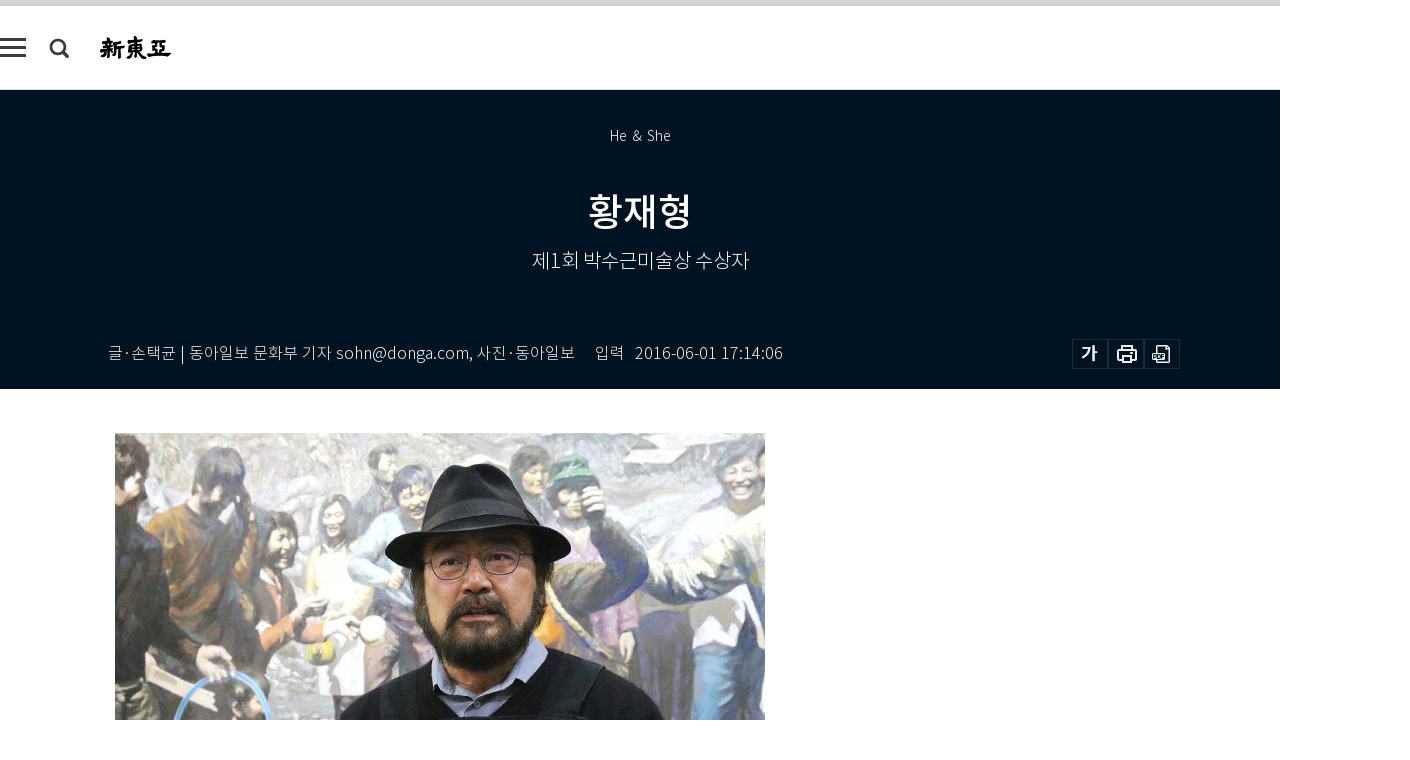

--- FILE ---
content_type: text/html; charset=UTF-8
request_url: https://shindonga.donga.com/people/article/all/13/535286/1
body_size: 18758
content:
<!DOCTYPE html>
<html lang="ko">
<head>
<title>황재형｜신동아</title>
<meta charset="utf-8" />
<meta http-equiv="X-UA-Compatible" content="IE=edge" />
<meta name='keywords' content='신동아, 동아일보, 동아닷컴, shindonga.donga.com'>
<meta name='description' content="미석(美石) 박수근(1914〜1965) 화백의 예술혼을 기리는 박수근미술상이 동아일보와 강원 양구군 등의 주최, 양구 박수근미술관의 주관으로 제정됐다. 첫 수상자에 황재형(64)&hellip;">
<meta name='writer' content='신동아'>
<link rel="image_src" href="https://dimg1.donga.com/egc/CDB/SHINDONGA/Article/14/64/92/02/1464920223091.jpg" />
<link rel='stylesheet' type='text/css' href='https://image.donga.com/magazine/shin_w/css/style_sub.css?t=20250410' />
<script data-ad-client='ca-pub-3925768217140661' async src='https://pagead2.googlesyndication.com/pagead/js/adsbygoogle.js'></script>
<!-- dable meta tag -->
<!-- 아이템 ID (필수): 아이템을 식별하기 위해 사용하시는 유일한 키를 입력해 주셔야 하며, 문자 혹은 숫자를 입력하실 수
있으며, 동일한 아이템의 경우, PC와 모바일에서 동일한 아이템 ID 값을 가져야 합니다. -->
<meta content="535286" property="dable:item_id">

<!-- 아이템 작성자(기자명) (필수) -->
<meta content="글&middot;손택균 | 동아일보 문화부 기자 sohn@donga.com, 사진&middot;동아일보" property="dable:author">

<!-- 아이템 카테고리 -->
<meta content="피플" property="article:section"> <!-- 메인 카테고리 (필수) -->

<!-- 아이템 작성일(ISO 8601) (필수) -->
<meta content="2016-06-01T17:14:06+09:00" property="article:published_time"> <!-- 예(한국시간 오후 1:20) -->
<meta name='robots' content='max-image-preview:standard'/>
<meta property="og:title" content="황재형" />
<meta property="og:image" content="https://dimg1.donga.com/egc/CDB/SHINDONGA/Article/14/64/92/02/1464920223091.jpg" />
<meta property="og:image:width" content="650" />
<meta property="og:image:height" content="449" />
<meta property="og:type" content="article" />
<meta property="og:site_name" content="신동아" />
<meta property="og:description" content="미석(美石) 박수근(1914〜1965) 화백의 예술혼을 기리는 박수근미술상이 동아일보와 강원 양구군 등의 주최, 양구 박수근미술관의 주관으로 제정됐다. 첫 수상자에 황재형(64)…" />
<meta property="og:pubdate" content="2016-06-01 17:14:06" />
<meta property='og:url' content='https://shindonga.donga.com/people/article/all/13/535286/1'><meta name='twitter:url' content='https://shindonga.donga.com/people/article/all/13/535286/1' />
<meta name="twitter:card" content="summary_large_image" />
<meta name="twitter:image:src" content="https://dimg1.donga.com/egc/CDB/SHINDONGA/Article/14/64/92/02/1464920223091.jpg" />
<meta name="twitter:site" content="@dongamedia" />
<meta name="twitter:description" content="미석(美石) 박수근(1914〜1965) 화백의 예술혼을 기리는 박수근미술상이 동아일보와 강원 양구군 등의 주최, 양구 박수근미술관의 주관으로 제정됐다. 첫 수상자에 황재형(64)…" />
<meta name="twitter:title" content="황재형" />
<meta itemprop="name" content="황재형">
<meta itemprop="description" content="미석(美石) 박수근(1914〜1965) 화백의 예술혼을 기리는 박수근미술상이 동아일보와 강원 양구군 등의 주최, 양구 박수근미술관의 주관으로 제정됐다. 첫 수상자에 황재형(64)…">
<meta itemprop="image" content="https://dimg1.donga.com/egc/CDB/SHINDONGA/Article/14/64/92/02/1464920223091.jpg">

<link rel='stylesheet' type='text/css' href='https://image.donga.com/magazine/shindonga_m/css/jquery-ui.css' />
<script type="text/javascript" src="https://image.donga.com/donga/js.v.1.0/jquery-latest.js"></script>
<script type='text/javascript' src='https://image.donga.com/donga/js.v.1.0/jquery-ui.js'></script>
<script type='text/javascript' src='https://image.donga.com/donga/js.v.1.0/jquery-cookie.js'></script>
<script type='text/javascript' src='https://image.donga.com/donga/js.v.1.0/donga.js'></script>
<script type="text/javascript" src="https://image.donga.com/donga/js.v.2.0/slick.js"></script>
<link rel="stylesheet" type="text/css" href="https://image.donga.com/donga/css.v.2.0/slick.css"/>
<script type='text/javascript' src="https://image.donga.com/magazine/shin_w/js/common.js?t=20260121"></script>
<script language="javascript" type="text/javascript">
function openWindow(url, name, width, height)
{
    window.open(url, name, "width="+width+", height="+height+", scrollbars=yes, resizable=yes");
    return false;
}
</script>
<script async src="https://securepubads.g.doubleclick.net/tag/js/gpt.js"></script>
<script>
  window.googletag = window.googletag || {cmd: []};
  googletag.cmd.push(function() {
    googletag.defineSlot('/106061858/donga_magazine/pc_magazine_300250', [300, 250], 'div-gpt-ad-1697095737422-0').addService(googletag.pubads());
    googletag.defineSlot('/106061858/donga_magazine/pc_magazine_120600', [120, 600], 'div-gpt-ad-1697098371287-0').addService(googletag.pubads());
    googletag.defineSlot('/106061858/pc_magazine_970250_1', [970, 250], 'div-gpt-ad-1697096865331-0').addService(googletag.pubads());
    googletag.defineSlot('/106061858/donga_magazine/pc_magazine_970250_2', [970, 250], 'div-gpt-ad-1697099813812-0').addService(googletag.pubads());
    googletag.pubads().enableSingleRequest();
    googletag.pubads().collapseEmptyDivs();
    googletag.enableServices();
  });
</script>

<script type="text/javascript" src="https://image.donga.com/donga/js.v.1.0/GAbuilder.js?t=20240911"></script>
<script type="text/javascript">
gabuilder = new GAbuilder('GTM-NGJQBJ8') ;
let pageviewObj = {
    'up_login_status' : 'N',
        'ep_contentdata_content_id' : '13.535286' ,
        'ep_contentdata_content_title' : '황재형' ,
        'ep_contentdata_delivered_date' : '2016-06-01 17:14:06' ,
        'ep_contentdata_content_category_1depth' : '피플' ,
        'ep_contentdata_content_category_2depth' : '-' ,
        'ep_contentdata_content_type' : '-' ,
        'ep_contentdata_content_tags' : '-' ,
        'ep_contentdata_author_name' : '-' ,
        'ep_contentdata_content_source' : '' ,
        'ep_contentdata_content_multimedia' : '-' ,
        'ep_contentdata_content_characters' : '934' ,
        'ep_contentdata_content_loginwall' : 'N' ,
        'ep_contentdata_content_series' : 'He ＆ She' ,
        'ep_contentdata_content_issue' : '-' ,
        'ep_contentdata_author_dept' : '-',
    'ep_contentdata_content_issue_number' : '681'
}
gabuilder.GAScreen(pageviewObj);
</script>
</head>
<body>
    
<!-- Google Tag Manager (noscript) -->
<noscript><iframe src='https://www.googletagmanager.com/ns.html?id=GTM-NGJQBJ8' height='0' width='0' style='display:none;visibility:hidden'></iframe></noscript>
<!-- End Google Tag Manager (noscript) -->
        <div id="wrap" class="sub_page">
        <div id="header" class="header view_page">
            <div class="progress_area">
                <div class="progress_bar"></div>
            </div>
            <div class="header_inner">
                <div class="util_box left_box">
                <button class="icon_comm btn_full_menu" type="button"></button>
<button class="icon_comm btn_search" type="button"></button>
<div class="search_box">
    <form action="https://shindonga.donga.com/search" method="get">
        <div class="search_bar">
            <input type="text" name="query" id="query" class="top_search" placeholder="검색어를 입력하세요.">
            <button class="icon_comm btn_search" type="submit"></button>
        </div>
    </form>
    <div id="latest_cont" class="latest_cont">
        <div class="list_cont" id="search_saved">
            <span class="tit">최근검색어</span>
            <p class='no_search'>최근 검색어<br /> 내역이 없습니다.</p>
        </div>
        <div id="fun_cont" class="fun_cont">
            <span class='btn_save'>검색어 저장 <button type='button' class='save' data-save='Y'>끄기</button></span>
            <button type="button" class="btn_close icon_com01 close">닫기</button>
        </div>
    </div>
</div>
            <script>
            $('#fun_cont .save').on('click', function () {
                if ( $(this).data('save') == "N" )
                {
                    $(this).data('save', 'Y') ;
                    $(this).html('끄기');
                    $.cookie('SHINDONGAsearchWordSave', 'Y', { expires: 365, path: '/', domain: 'donga.com' });
                    $("#latest_cont p").remove() ;
                    $("#latest_cont ul").show() ;

                    let eventObj = {};
                    eventObj = {
                        event_name : 'search_event',
                        ep_button_name : '검색어 저장 켜기',
                        ep_button_area : '헤더',
                        ep_button_category : '공통'
                    }
                    gabuilder.GAEventOBJ(eventObj) ;
                }
                else
                {
                    $(this).data('save', 'N') ;
                    $(this).html('켜기');
                    $.cookie('SHINDONGAsearchWordSave', 'N', { expires: 365, path: '/', domain: 'donga.com' });
                    $("#latest_cont ul").hide() ;
                    $("#latest_cont .list_cont .no_search").remove() ;
                    $("#latest_cont .list_cont").append("<p class='no_search'>검색어 저장 기능을<br /> 확인해주세요.</p>") ;

                    let eventObj = {};
                    eventObj = {
                        event_name : 'search_event',
                        ep_button_name : '검색어 저장 끄기',
                        ep_button_area : '헤더',
                        ep_button_category : '공통'
                    }
                    gabuilder.GAEventOBJ(eventObj) ;
                }
                return false;
            });
            $('#latest_cont .btn_del').on('click', function () {
                var word = $(this).data('word') ;
                setCookieSearch(word) ;
                $(this).parent().remove() ;
                return false;
            });
            function setCookieSearch(word)
            {
                $.ajax({
                    type: "GET",
                    url: "https://shindonga.donga.com/search?mode=remove&query=" + word ,
                    dataType: "html",
                    success: function (result) {
                    }
                });
            }
            $('#top_search_form .search_inp #query').on('keyup',function(){
                var query = $(this).val();

                if( query.length >= 1 )
                {
                    if( query.length > 100 )
                    {
                        alert("검색어는 최대 100자까지만 입력가능합니다.");
                        $(this).val(query.substring(0, 100));
                    }
                }
            });

            </script>

                </div>
                <h2 class="top_logo">
<a href="https://shindonga.donga.com">
    <img src="https://image.donga.com/magazine/shin_w/images/common/top_logo.png" alt="신동아">
</a>
</h2>
<div id="gnb" class="gnb ">
    <ul class="gnb_menu">
        <li><a href="https://shindonga.donga.com/politics">정치</a></li>
        <li><a href="https://shindonga.donga.com/economy">경제</a></li>
        <li><a href="https://shindonga.donga.com/society">사회</a></li>
        <li><a href="https://shindonga.donga.com/inter">국제</a></li>
        <li><a href="https://shindonga.donga.com/culture">문화&amp;라이프</a></li>
        <li><a href="https://shindonga.donga.com/science">정보과학</a></li>
        <li><a href="https://shindonga.donga.com/sports">스포츠</a></li>
        <li><a href="https://shindonga.donga.com/people">피플</a></li>
        <li><a href="https://shindonga.donga.com/column">칼럼</a></li>
    </ul>
</div>
                <div class="scroll_title">
                    <h2 class="current_title">황재형</h2>
                    <button class='btn_editnum'>2016년 <span class='month'>6</span>월호</button>
                </div>
                <div class="util_box right_box">
                    <button type="button" class="btn_share"></button>
                    <button type="button" class="btn_reply reply_yes">
                        <span class="replyCnt"></span>
                    </button>
                    <div class='login_wrap '>
    <button class='btn_login'><a href='https://secure.donga.com/membership/login.php?gourl=https%3A%2F%2Fshindonga.donga.com%2Fpeople%2Farticle%2Fall%2F13%2F535286%2F1' data-event_name="click_event" data-ep_button_name="로그인" data-ep_button_area="헤더" data-ep_button_category="공통" class='btn_login_gtm'>로그인</a></button>
    <div class='login_list_wrap'>
        <h2 class='user_name'><a href='https://secure.donga.com/membership/info.php'><span class='name'></span> 님</a></h2>
        <h3 class='menu_title'>내 콘텐츠</h3>
        <ul class='login_list'>
            <li>
                <a href='https://shindonga.donga.com/Reporter?m=my'>내 구독 기자</a>
                <a href='https://shindonga.donga.com/Series?m=my'>내 구독 연재</a>
            </li>
        </ul>
        <a href='https://secure.donga.com/membership/logout.php?gourl=https%3A%2F%2Fshindonga.donga.com%2Fpeople%2Farticle%2Fall%2F13%2F535286%2F1' class='logout'>로그아웃</a>
    </div>
</div>
                </div>
                <div id="shareLayer" class="share_layer">
                    <span class="title">공유하기</span>
                    <ul class="share_list"></ul>
                    <span class="icon_comm btn_close">닫기</span>
                </div>
            </div>
            <div class="full_menu_wrap">
    <div class="inner">
        <script src = 'https://dimg.donga.com/carriage/SHINDONGA/cron/shindonga_poster/shindonga_poster.0.js?t=20260121'></script>
        <div class="menu_box">
            <ul class="menu_list gnb_list">
                <li><a href="https://shindonga.donga.com/politics">정치</a></li>
                <li><a href="https://shindonga.donga.com/economy">경제</a></li>
                <li><a href="https://shindonga.donga.com/society">사회</a></li>
                <li><a href="https://shindonga.donga.com/inter">국제</a></li>
                <li><a href="https://shindonga.donga.com/culture">문화&amp;라이프</a></li>
                <li><a href="https://shindonga.donga.com/science">정보과학</a></li>
                <li><a href="https://shindonga.donga.com/sports">스포츠</a></li>
                <li><a href="https://shindonga.donga.com/people">피플</a></li>
                <li><a href="https://shindonga.donga.com/column">칼럼</a></li>
                <li><a href="https://shindonga.donga.com/List">전체기사</a></li>
            </ul>
            <ul class="menu_list etc_list">
                <li><a href="https://shindonga.donga.com/Series">연재</a></li>
                <li><a href="https://pf.kakao.com/_ExlPxixj" target='_blank'>기사제보</a></li>
                <li><a href="https://shindonga.donga.com/Library?c=new">최신호 목차</a></li>
                <li><a href="https://web.donga.com/order/magazine/subscription.php" target="_blank">구독신청</a></li>
                <li><a href="https://shindonga.donga.com/Library">라이브러리</a></li>
                <li><a href="https://shindonga.donga.com/Docs?m=ad">광고안내</a></li>
                <li><a href="https://shindonga.donga.com/Reporter">기자페이지</a></li>
            </ul>
        </div>
    </div>
</div>
        </div>
    
            <div class="editart_list_wrap">
            <div class="editart_list">
                <div class="title_cont">
                    <h3 class='title'>2016년 <span class='month_num'>6</span>월호</h3>
                    <button class="btn_all"><a href="https://shindonga.donga.com/Library?c=681">전체목차보기</a></button>
                    <button class="btn_close"></button>
                </div>
                <ul class="tab_box">
                    <li>
                        <button class="btn_tab">정치</button>
                    </li>
                    <li>
                        <button class="btn_tab">경제</button>
                    </li>
                    <li>
                        <button class="btn_tab">사회</button>
                    </li>
                    <li>
                        <button class="btn_tab">국제</button>
                    </li>
                    <li>
                        <button class="btn_tab">문화&amp;라이프</button>
                    </li>
                    <li>
                        <button class="btn_tab">정보과학</button>
                    </li>
                    <li>
                        <button class="btn_tab">스포츠</button>
                    </li>
                    <li>
                        <button class="btn_tab on">피플</button>
                    </li>
                    <li>
                        <button class="btn_tab">칼럼</button>
                    </li>
                </ul>
                <ul class="tab_contents">
                    <li class="list_item">
                        <ul class="contents_list">
                        <li><a href='https://shindonga.donga.com/politics/article/01/13/535755/1'>“소수의 악행보다 다수의 침묵이 아팠다”</a></li><li><a href='https://shindonga.donga.com/politics/article/01/13/535751/1'>“내년 초 남경필·원희룡 바람 불 것” “반기문은 대통령직에 안 맞다”</a></li><li><a href='https://shindonga.donga.com/politics/article/01/13/535750/1'>“全 장군 평가는 좀 더 두고 본 다음에…”(1980년 6월호)</a></li><li><a href='https://shindonga.donga.com/politics/article/01/13/535749/1'>“全, 직접 대국민 사과해  진정성 보여야”</a></li><li><a href='https://shindonga.donga.com/politics/article/01/13/534872/1'>정치권력의 ‘마태효과’를 깨라</a></li><li><a href='https://shindonga.donga.com/politics/article/01/13/534871/1'>‘여성 대표성’에선 4黨 모두 ‘지역정당’</a></li><li><a href='https://shindonga.donga.com/politics/article/01/13/534870/1'>“정체성만 찾다간 집권 못한다”</a></li><li><a href='https://shindonga.donga.com/politics/article/01/13/534869/1'>김정은·김무성 2金 만날 일 없다?〈朴대통령〉, 文은 달면 삼키고 쓰면 뱉는 사람?〈김종인〉</a></li><li><a href='https://shindonga.donga.com/politics/article/01/13/534728/1'>“수십 명 정조준…A급 태풍 온다” “法·檢은 정치高手…당선무효 미미”</a></li><li><a href='https://shindonga.donga.com/politics/article/01/13/534727/1'>“19대에 못한 숙제 20대에서 풀겠다”</a></li><li><a href='https://shindonga.donga.com/politics/article/01/13/534726/1'>“기업친화 No, 시장친화 Yes ‘安의 이론’으로 경제난 풀 것”〈측근〉</a></li><li><a href='https://shindonga.donga.com/politics/article/01/13/534358/1'>양성평등 향해 5배 더 뛰었다</a></li><li><a href='https://shindonga.donga.com/politics/article/01/13/534272/1'>전두환·이순자, 30년 침묵을 깨다!</a></li>
                        </ul>
                    </li>
                    <li class="list_item">
                        <ul class="contents_list">
                        <li><a href='https://shindonga.donga.com/economy/article/03/13/535756/1'>경제성장은 특수현상 ‘GDP 신앙’ 벗어나자</a></li><li><a href='https://shindonga.donga.com/economy/article/03/13/535279/1'>美 시장은 뚫었는데 일감 몰아주기 규제는?</a></li><li><a href='https://shindonga.donga.com/economy/article/03/13/535278/1'>‘꿀통’에 빨대 꽂은 자 모두 유죄!</a></li><li><a href='https://shindonga.donga.com/economy/article/03/13/535277/1'>현정은_‘엘리베이터’ 에 기대  ‘아산’ 지킬 처지, 최은영_10억 아끼려다 100억+α 토해낼 판, 이어룡_창업주 외친 ‘동업자 정신’ 무너져, 양귀애_대한전선과 결별… “자선활동만”</a></li><li><a href='https://shindonga.donga.com/economy/article/03/13/534731/1'>‘메기’ 역할 톡톡 ‘결정타’는 콘텐츠 현지화</a></li><li><a href='https://shindonga.donga.com/economy/article/03/13/534730/1'>거저 얻은 ‘포토카드’도  모리셔스로 팔려나간다</a></li><li><a href='https://shindonga.donga.com/economy/article/03/13/534729/1'>“현대차 배출가스 대응 15개社 중 13위”</a></li><li><a href='https://shindonga.donga.com/economy/article/03/13/534361/1'>방임하고 인내하라 마술이 일어난다!</a></li>
                        </ul>
                    </li>
                    <li class="list_item">
                        <ul class="contents_list">
                        <li><a href='https://shindonga.donga.com/society/article/02/13/535753/1'>더듬고 욕하고 때리고 ‘갑질’ 종합선물세트</a></li><li><a href='https://shindonga.donga.com/society/article/02/13/535752/1'>“밥줄은 대부업 檢·警·재벌 커넥션 탄탄”</a></li><li><a href='https://shindonga.donga.com/society/article/02/13/535287/1'>권력은 가도 봄날은 온다</a></li><li><a href='https://shindonga.donga.com/society/article/02/13/534873/1'>“외모·실력·눈치 뛰어난데 내 일 아니면 나 몰라라”</a></li><li><a href='https://shindonga.donga.com/society/article/02/13/534741/1'>앗살라무알라이쿰!〈당신께 하나님의 평화가 깃들기를!〉</a></li><li><a href='https://shindonga.donga.com/society/article/02/13/534735/1'>예법보다 건강 강조 과거시험 ‘첨삭지도’</a></li><li><a href='https://shindonga.donga.com/society/article/02/13/534359/1'>우리는 유해물질에 포위됐다</a></li>
                        </ul>
                    </li>
                    <li class="list_item">
                        <ul class="contents_list">
                        <li><a href='https://shindonga.donga.com/inter/article/04/13/535761/1'>3D 길바닥 예술</a></li><li><a href='https://shindonga.donga.com/inter/article/04/13/535759/1'>“무장 독립투쟁 불사” “외세 업고 反中행위”</a></li><li><a href='https://shindonga.donga.com/inter/article/04/13/535280/1'>보잉, 에어버스와 ‘천하삼분지계’ 착착</a></li><li><a href='https://shindonga.donga.com/inter/article/04/13/534739/1'>‘중국의 배꼽’ 후베이성</a></li><li><a href='https://shindonga.donga.com/inter/article/04/13/534734/1'>제왕의 자본 兵者必爭의 땅</a></li><li><a href='https://shindonga.donga.com/inter/article/04/13/534363/1'>“기억이 평화를 지킨다”</a></li>
                        </ul>
                    </li>
                    <li class="list_item">
                        <ul class="contents_list">
                        <li><a href='https://shindonga.donga.com/culture/article/05/13/535757/1'>안면도</a></li><li><a href='https://shindonga.donga.com/culture/article/05/13/535284/1'>소나무 휘감은 약초 송담, 중국 황제 보양식 당나귀</a></li><li><a href='https://shindonga.donga.com/culture/article/05/13/535283/1'>그렇게 우리는  집을 짓기로 했다</a></li><li><a href='https://shindonga.donga.com/culture/article/05/13/535282/1'>돌아가야 할 곳 돌아가선 안 될 곳</a></li><li><a href='https://shindonga.donga.com/culture/article/05/13/534740/1'>클라우스 슈밥의 제4차 산업혁명 外</a></li><li><a href='https://shindonga.donga.com/culture/article/05/13/534738/1'>‘섹파’ <섹스파트너>찾아 떠도는 본능의 노예들</a></li><li><a href='https://shindonga.donga.com/culture/article/05/13/534736/1'>거리의 신비와 우수 사랑의 노래</a></li><li><a href='https://shindonga.donga.com/culture/article/05/13/534733/1'>‘퇴계처럼’무릎 꿇고 ‘선비처럼’同情하라</a></li><li><a href='https://shindonga.donga.com/culture/article/05/13/534732/1'>태초에 커피나무가 있었다!</a></li><li><a href='https://shindonga.donga.com/culture/article/05/13/534666/1'>뱀의 입속을 걸었다</a></li><li><a href='https://shindonga.donga.com/culture/article/05/13/534665/1'>나를 조각하는 트라우마</a></li><li><a href='https://shindonga.donga.com/culture/article/05/13/534659/1'>류웨이, ‘파노라마’ 展</a></li><li><a href='https://shindonga.donga.com/culture/article/05/13/534657/1'>1930년대 美 정부가 폐기한 FSA 펀치 사진전</a></li><li><a href='https://shindonga.donga.com/culture/article/05/13/534370/1'>만성질환 통증 덜고 근골격 강화 효과</a></li><li><a href='https://shindonga.donga.com/culture/article/05/13/534368/1'>‘집중과 선택’ 빛난 현대·컨템포러리 명문</a></li><li><a href='https://shindonga.donga.com/culture/article/05/13/534367/1'>중국 드라마가 한국 드라마 추월하는 날</a></li><li><a href='https://shindonga.donga.com/culture/article/05/13/534365/1'>“우리 회원들은 ‘사랑부자’  We♥U엔 국경이 없어요”</a></li><li><a href='https://shindonga.donga.com/culture/article/05/13/534364/1'>한 걸음, 한 걸음 70억 인류에게 희망을</a></li><li><a href='https://shindonga.donga.com/culture/article/05/13/534362/1'>앞집은 왜 뒤뜰에 목련을 심었을까</a></li>
                        </ul>
                    </li>
                    <li class="list_item">
                        <ul class="contents_list">
                        
                        </ul>
                    </li>
                    <li class="list_item">
                        <ul class="contents_list">
                        <li><a href='https://shindonga.donga.com/sports/article/07/13/535760/1'>“혼을 담아 던진다 그렇게 ‘빚’ 갚겠다”</a></li><li><a href='https://shindonga.donga.com/sports/article/07/13/534737/1'>“그는 패스할 듯 우리와 눈을 맞춘다”</a></li><li><a href='https://shindonga.donga.com/sports/article/07/13/534668/1'>아찔한 뒤태 만들기</a></li><li><a href='https://shindonga.donga.com/sports/article/07/13/534369/1'>열띤 4개월 長征  무명 ‘슌리’ 역전우승</a></li>
                        </ul>
                    </li>
                    <li class="list_item on">
                        <ul class="contents_list">
                        <li><a href='https://shindonga.donga.com/people/article/06/13/535764/1'>피아니스트 카티아  부니아티쉬빌리</a></li><li><a href='https://shindonga.donga.com/people/article/06/13/535763/1'>백승주 새누리당 의원</a></li><li><a href='https://shindonga.donga.com/people/article/06/13/535758/1'>“스스로 수치심을 키웠다 그게 수치스러웠다”</a></li><li><a href='https://shindonga.donga.com/people/article/06/13/535754/1'>180일 열애 끝 서울로 “저, 미친 거 맞죠?”</a></li><li><a href='https://shindonga.donga.com/people/article/06/13/535286/1'>황재형</a></li><li><a href='https://shindonga.donga.com/people/article/06/13/535285/1'>고민환</a></li><li><a href='https://shindonga.donga.com/people/article/06/13/535281/1'>“西東도 하는데 南北이 왜 못하겠어요”</a></li><li><a href='https://shindonga.donga.com/people/article/06/13/535195/1'>신지은</a></li><li><a href='https://shindonga.donga.com/people/article/06/13/534658/1'>정우정</a></li><li><a href='https://shindonga.donga.com/people/article/06/13/534506/1'>“상식 밖 수사, 여론재판 억울하다”</a></li><li><a href='https://shindonga.donga.com/people/article/06/13/534366/1'>“인연의 문이 닫히면 새 인연의 문이 열리죠”</a></li><li><a href='https://shindonga.donga.com/people/article/06/13/534360/1'>“가정새마을운동으로 공동체 회복 나선다”</a></li>
                        </ul>
                    </li>
                    <li class="list_item">
                        <ul class="contents_list">
                        
                        </ul>
                    </li>
                </ul>
            </div>
        </div>        <div id="contents">
            <div class="article_wrap">
                <div class="article_top">
                    <div class="inner">
                        <h3 class="sub_title">He ＆ She</h3>
                        <p class="title_text">황재형</p>
                        <p class="title_sub_text">제1회 박수근미술상 수상자</p>
                        <div class="top_below_box">
                            <li class='info_write'><h4 class='info_writer'><p class='name'>글·손택균 | 동아일보 문화부 기자 sohn@donga.com, 사진·동아일보</p></h4><p class='info_time'>입력<span class='time'>2016-06-01 17:14:06</span></p></li>
                            <div class="util_box">
                                <button type="button" class="btn_util btn_font"></button>
                                <button type="button" class="btn_util btn_print"></button>
                                <button type='button' class='btn_util btn_pdf'></button>
                            </div>
                            <div id="fontLayer" class="font_layer">
                                <span class="title">글자크기 설정</span>
                                <span class="font_size">
                                    <button type="button" class="btn_font01">가</button>
                                    <button type="button" class="btn_font02">가</button>
                                    <button type="button" class="btn_font03 on">가</button>
                                    <button type="button" class="btn_font04">가</button>
                                </span>
                                <span class="icon_com01 btn_close">닫기</span>
                            </div>
                        </div>
                    </div>
                </div>
                <div class="article_contents">
                    <div class="inner">
                        <div class="content">
                            <div class="article_view">
                            
                            <div class='article_photo center'><div class='thumb'><img src='https://dimg.donga.com/egc/CDB/SHINDONGA/Article/14/64/92/02/1464920223091.jpg' alt='' /></div></div>미석(美石) 박수근(1914〜1965) 화백의 예술혼을 기리는 박수근미술상이 동아일보와 강원 양구군 등의 주최, 양구 박수근미술관의 주관으로 제정됐다. 첫 수상자에 황재형(64) 작가를 만장일치로 선정한 심사위원단은 그를 “관찰자의 그림이 아닌, 삶과 일치하는 예술작업을 견지해온 흔치 않은 인물”이라 평했다. 황 작가는 출세작 ‘황지330’(1981, 국립현대미술관 소장)이 안긴 자책감을 떨치려 33년째 강원 태백시에 틀어박혀 살았다.<br><br>“스물아홉 때 나는 노동 현장을 눈으로 확인하고 싶어 탄광촌을 돌아다니다 태백 황지탄광에서 만난 광부의 식사 초대를 받았다. 부인이 곗돈 들고 도망가 혼자 살던 이라 손수 밥상을 차려 왔는데, 라면과 김치 찌꺼기가 밥상 여기저기 붙어 썩고 있었다. 구역질을 참으며 먹는 둥 마는 둥 앉았다 돌아오는 길에 회의감이 밀려왔다. 글로 읽어 얻은 관념과 실체의 괴리가 부끄러웠다.”<br><br>이듬해 다시 찾았을 때 그 광부는 갱도 매몰사고로 사망한 뒤였다. 번호표 ‘황지330’이 붙은 그의 작업복을 화폭에 옮겨 명성을 얻은 황 작가는 깊은 고민에 빠졌다. ‘고작 세상 구경꾼 주제에 무슨 예술을….’<br><br>그려낸 작품의 무게를 책임질 방도를 고민한 끝에 탄광촌으로 터전을 옮겼다. 고향 전남 보성 바닷가 모래사장에서 종일 그림만 그리던 어린 시절처럼, 외곬으로 묵묵히 붓만 움직이며 세월을 쌓았다. 당나라 시인 백거이가 말한 양졸(養拙, 질박함을 기르다)의 가치를 몸으로 좇은 자취가 그의 작품과 작업 공간 곳곳에 화석처럼 남았다.<br><br>“그림에 ‘땀의 증거’를 담고 싶었다. 어떤 일을 하든 삶의 모든 조화는 땀에서 비롯한다. 작게는 미술계, 크게는 현대사회가 그 믿음에 어긋나 있다고 판단해 떠나왔다. 어떤 작가는 그림에 자신의 생각을 담는다. 나는 내 생각을 담은 그림을 그린 적이 없다. 내 그림은 내 땀이 자득(自得, 스스로 얻기)한 흔적일 따름이다.”<br><br><script type='text/javascript' src='https://image.donga.com/dac/MAGAZINE/PC/magazine_common_view_middle_5para_01.js'></script><br><br><br><br>
                            </div>
                            <div class="article_bottom">
                                <!-- 키워드 -->
                                
                                <!-- //키워드 -->
                                <!-- 관련 기획/연재 -->
                                                        <div class='relative_article'>
                            <div class='title_cont'>
                                <h4 class='title'><a href='https://shindonga.donga.com/Series?c=990608' data-event_name="click_content_event" data-ep_button_name="He ＆ She" data-ep_button_area="관련 연재" data-ep_button_category="기사뷰">He ＆ She</a></h4>
                                <button type='button' class='btn_subscribe'  data-scrap='990608' data-scrap_type='series' data-scrap_name='He ＆ She' data-scrap_idx='/people/article/all/13/1585708/1' >구독</button>
                            </div>
                            <div class='relative_cont'>
                                <div class='thum'><img src='https://dimg.donga.com/a/250/170/90/1/ugc/CDB/SHINDONGA/Article/5c/1c/91/1b/5c1c911b0306d2738de6.jpg' alt='' /></div>
                                <ul class='relative_article_list'>
                                    <li class='list_item'><a href='https://shindonga.donga.com/people/article/all/13/1585708/1' data-event_name="click_content_event" data-ep_button_name="인도네시아 ‘대북 특사’ 유완영 SGI컨설팅 회장" data-ep_button_area="관련 연재" data-ep_button_category="기사뷰"><h5 class='relative_title'>인도네시아 ‘대북 특사’ 유완영 SGI컨설팅 회장</h5><p class='relative_txt'>유완영(55) SGI컨설팅 회장은 2018년 봇물 터지듯 이어진 남북 체육 교류 현장의 산증인이다. 2017년 5월 대한장애인체육회 남북장애인…</p></a></li><li class='list_item'><a href='https://shindonga.donga.com/people/article/all/13/1580542/1' data-event_name="click_content_event" data-ep_button_name="메이슨인텔리전스(주) 김재범 대표" data-ep_button_area="관련 연재" data-ep_button_category="기사뷰"><h5 class='relative_title'>메이슨인텔리전스(주) 김재범 대표</h5></a></li><li class='list_item'><a href='https://shindonga.donga.com/people/article/all/13/1580533/1' data-event_name="click_content_event" data-ep_button_name="IMO 연임 성공한 임기택 사무총장" data-ep_button_area="관련 연재" data-ep_button_category="기사뷰"><h5 class='relative_title'>IMO 연임 성공한 임기택 사무총장</h5></a></li>
                                </ul>
                            </div>
                        </div>
                                <!-- //관련 기획/연재 -->
                                
                                <!-- //댓글 -->
                                                    <div class="reply_wrap">
                        <div class="reply_box">
                            <link rel='stylesheet' type='text/css' href='https://image.donga.com/donga/css.v.2.0/donga_reply.css?t=20231017' />
                            <script type='text/javascript' src='https://image.donga.com/donga/js.v.4.0/spintop-comment.js?t=20231017'></script>
                            <a name='replyLayer'></a>
                            <div class="reply_top">
                                <span class="title">댓글</span>
                                <span class="txt"><em id='replyCnt' class='replyCnt'>0</em>개</span>
                            </div>
                            <div class='login_box'><a href='javascript:void(0);'  onclick="javascript:gabuilder.setMakeCookiePV('댓글', 'ga4Articleinfo', 'donga.com', 10, 'https://secure.donga.com/membership/login.php?gourl=https%3A%2F%2Fshindonga.donga.com%2Fpeople%2Farticle%2Fall%2F13%2F535286%2F1?comm'); return false;">의견을 남겨주세요.</a></div>
                            <div id='spinTopBestLayer' class='reply_con'></div>
                            <div class="more" style="display:block">
                                <a href="javascript:void(0);" class="btn_more" onclick="javascript:replyLayerPopup();" >
                                    <span class="txt_more">전체 댓글 <span class="replyCnt">0</span>개 보기</span>
                                    <span class="icon_com icon_more"></span>
                                </a>
                            </div>
                        </div>
                    </div>
                    <div id="replyLayerPopup">
                        <div class="reply_layer_con">
                            <div class="reply_box">
                                <a name='replyLayer'></a>
                                <div class="reply_top_wrap">
                                    <div class="reply_top">
                                        <span class="title">댓글</span>
                                        <span class="txt"><em class='replyCnt'>0</em>개</span>
                                    </div>
                                    <span class="layer_close" onclick="javascript:return replyPopupObj.hide();">닫기</span>
                                </div>
                                <div id="spinTopLayer"></div>
                            </div>
                            <div id="reply_gather"></div>
                        </div>
                    </div>

                            </div>
                        </div>
                        <!-- EAST -->
                        <div class="aside">
                            <div class="aside_top_ad">
                                <div class="tem_ad02"><!-- /106061858/donga_magazine/pc_magazine_300250 -->
<div id='div-gpt-ad-1697095737422-0' style='min-width: 300px; min-height: 250px;'>
  <script>
    googletag.cmd.push(function() { googletag.display('div-gpt-ad-1697095737422-0'); });
  </script>
</div></div>
                            </div>
                            <div class="aside_track prjct_srs">
                                <div class="aside_list_box prjct_srs">
                                    <ul class="aside_slide_list">
                                        <li class='list_item'><div class='title_cont'><h4 class='sub_title'>기획·연재</h4><h3 class='title'><a href='https://shindonga.donga.com/Series?c=990126' data-event_name="click_content_event" data-ep_button_name="이동수의 투시경" data-ep_button_area="기획·연재" data-ep_button_category="기사뷰">이동수의 투시경</a></h3><button type='button' class='btn_subscribe'  data-scrap='990126' data-scrap_type='series' data-scrap_name='이동수의 투시경' data-scrap_idx='/politics/article/all/13/5844550/1' >구독</button></div><div class='list_cont'><a href='https://shindonga.donga.com/politics/article/all/13/5844550/1' data-event_name="click_content_event" data-ep_button_name="조국, 국민의힘의 ‘찬스 메이커’ 될까" data-ep_button_area="기획·연재" data-ep_button_category="기사뷰">
                    <div class='thumb'><img src='https://dimg.donga.com/a/150/90/90/1/ugc/CDB/SHINDONGA/Article/68/c3/d5/4c/68c3d54c023aa0a0a0a.jpg' alt=''></div>
                    <div class='info'>
                    <p>조국, 국민의힘의 ‘찬스 메이커’ 될까</p>
                    </div>
                    </a><a href='https://shindonga.donga.com/politics/article/all/13/5785768/1' data-event_name="click_content_event" data-ep_button_name="정청래 택한 ‘당심’에 李 대통령 발목 잡힐 수 있다" data-ep_button_area="기획·연재" data-ep_button_category="기사뷰">
                    <div class='thumb'><img src='https://dimg.donga.com/a/150/90/90/1/ugc/CDB/SHINDONGA/Article/68/a4/25/c2/68a425c2191fa0a0a0a.jpg' alt=''></div>
                    <div class='info'>
                    <p>정청래 택한 ‘당심’에 李 대통령 발목 잡힐 수 있다</p>
                    </div>
                    </a><a href='https://shindonga.donga.com/politics/article/all/13/5628652/1' data-event_name="click_content_event" data-ep_button_name="‘대한민국 고점론’ 해소하는 후보가 2030 표 받는다" data-ep_button_area="기획·연재" data-ep_button_category="기사뷰">
                    <div class='thumb'><img src='https://dimg.donga.com/a/150/90/90/1/ugc/CDB/SHINDONGA/Article/68/36/b3/1d/6836b31d16bfa0a0a0a.png' alt=''></div>
                    <div class='info'>
                    <p>‘대한민국 고점론’ 해소하는 후보가 2030 표 받는다</p>
                    </div>
                    </a></div></li><li class='list_item'><div class='title_cont'><h4 class='sub_title'>기획·연재</h4><h3 class='title'><a href='https://shindonga.donga.com/Series?c=990361' data-event_name="click_content_event" data-ep_button_name="증권 인사이드" data-ep_button_area="기획·연재" data-ep_button_category="기사뷰">증권 인사이드</a></h3><button type='button' class='btn_subscribe'  data-scrap='990361' data-scrap_type='series' data-scrap_name='증권 인사이드' data-scrap_idx='/economy/article/all/13/5497735/1' >구독</button></div><div class='list_cont'><a href='https://shindonga.donga.com/economy/article/all/13/5497735/1' data-event_name="click_content_event" data-ep_button_name="한진家 막내아들 조정호가 세운 메리츠 제국의 성장사" data-ep_button_area="기획·연재" data-ep_button_category="기사뷰">
                    <div class='thumb'><img src='https://dimg.donga.com/a/150/90/90/1/ugc/CDB/SHINDONGA/Article/67/d3/dd/a4/67d3dda40e13d2738276.jpg' alt=''></div>
                    <div class='info'>
                    <p>한진家 막내아들 조정호가 세운 메리츠 제국의 성장사</p>
                    </div>
                    </a><a href='https://shindonga.donga.com/economy/article/all/13/5435068/1' data-event_name="click_content_event" data-ep_button_name="LG CNS 호된 신고식… 6개월 뒤 주가 반등한다?" data-ep_button_area="기획·연재" data-ep_button_category="기사뷰">
                    <div class='thumb'><img src='https://dimg.donga.com/a/150/90/90/1/ugc/CDB/SHINDONGA/Article/67/a4/54/ec/67a454ec0c04d2738276.jpg' alt=''></div>
                    <div class='info'>
                    <p>LG CNS 호된 신고식… 6개월 뒤 주가 반등한다?</p>
                    </div>
                    </a><a href='https://shindonga.donga.com/economy/article/all/13/5375671/1' data-event_name="click_content_event" data-ep_button_name="카카오페이증권, MTS 외면하다 적자 늪… 이젠 생존이 목표" data-ep_button_area="기획·연재" data-ep_button_category="기사뷰">
                    <div class='thumb'><img src='https://dimg.donga.com/a/150/90/90/1/ugc/CDB/SHINDONGA/Article/67/72/23/92/677223920b43d2738276.jpg' alt=''></div>
                    <div class='info'>
                    <p>카카오페이증권, MTS 외면하다 적자 늪… 이젠 생존이 목표</p>
                    </div>
                    </a></div></li><li class='list_item'><div class='title_cont'><h4 class='sub_title'>기획·연재</h4><h3 class='title'><a href='https://shindonga.donga.com/Series?c=990428' data-event_name="click_content_event" data-ep_button_name="조은아의 유로프리즘" data-ep_button_area="기획·연재" data-ep_button_category="기사뷰">조은아의 유로프리즘</a></h3><button type='button' class='btn_subscribe'  data-scrap='990428' data-scrap_type='series' data-scrap_name='조은아의 유로프리즘' data-scrap_idx='/inter/article/all/13/5644492/1' >구독</button></div><div class='list_cont'><a href='https://shindonga.donga.com/inter/article/all/13/5644492/1' data-event_name="click_content_event" data-ep_button_name="“와인보다 맥주! 위기의 프랑스…美 관세 공격에 타격" data-ep_button_area="기획·연재" data-ep_button_category="기사뷰">
                    <div class='thumb'><img src='https://dimg.donga.com/a/150/90/90/1/ugc/CDB/SHINDONGA/Article/68/41/64/d6/684164d61988a0a0a0a.png' alt=''></div>
                    <div class='info'>
                    <p>“와인보다 맥주! 위기의 프랑스…美 관세 공격에 타격</p>
                    </div>
                    </a><a href='https://shindonga.donga.com/inter/article/all/13/5497717/1' data-event_name="click_content_event" data-ep_button_name="獨 총선서 극우정당 2위…나치 이후 부는 우향우 바람" data-ep_button_area="기획·연재" data-ep_button_category="기사뷰">
                    <div class='thumb'><img src='https://dimg.donga.com/a/150/90/90/1/ugc/CDB/SHINDONGA/Article/67/d3/e4/57/67d3e4572704d2738276.jpg' alt=''></div>
                    <div class='info'>
                    <p>獨 총선서 극우정당 2위…나치 이후 부는 우향우 바람</p>
                    </div>
                    </a><a href='https://shindonga.donga.com/inter/article/all/13/5479210/1' data-event_name="click_content_event" data-ep_button_name="‘범죄 청정국’ 스웨덴이 ‘범죄 소굴’ 된 까닭" data-ep_button_area="기획·연재" data-ep_button_category="기사뷰">
                    <div class='thumb'><img src='https://dimg.donga.com/a/150/90/90/1/ugc/CDB/SHINDONGA/Article/67/c6/82/f3/67c682f326b7d2738276.jpg' alt=''></div>
                    <div class='info'>
                    <p>‘범죄 청정국’ 스웨덴이 ‘범죄 소굴’ 된 까닭</p>
                    </div>
                    </a></div></li><li class='list_item'><div class='title_cont'><h4 class='sub_title'>기획·연재</h4><h3 class='title'><a href='https://shindonga.donga.com/Series?c=990360' data-event_name="click_content_event" data-ep_button_name="재계 인사이드" data-ep_button_area="기획·연재" data-ep_button_category="기사뷰">재계 인사이드</a></h3><button type='button' class='btn_subscribe'  data-scrap='990360' data-scrap_type='series' data-scrap_name='재계 인사이드' data-scrap_idx='/economy/article/all/13/6024688/1' >구독</button></div><div class='list_cont'><a href='https://shindonga.donga.com/economy/article/all/13/6024688/1' data-event_name="click_content_event" data-ep_button_name="자사주 의무 소각? 상법 3차 개정, 코스피에 호재일까" data-ep_button_area="기획·연재" data-ep_button_category="기사뷰">
                    <div class='thumb'><img src='https://dimg.donga.com/a/150/90/90/1/ugc/CDB/SHINDONGA/Article/69/4a/41/35/694a4135099da0a0a0a.jpg' alt=''></div>
                    <div class='info'>
                    <p>자사주 의무 소각? 상법 3차 개정, 코스피에 호재일까</p>
                    </div>
                    </a><a href='https://shindonga.donga.com/economy/article/all/13/5954953/1' data-event_name="click_content_event" data-ep_button_name="‘파격 인사’로 새 질서 짜는 기업들" data-ep_button_area="기획·연재" data-ep_button_category="기사뷰">
                    <div class='thumb'><img src='https://dimg.donga.com/a/150/90/90/1/ugc/CDB/SHINDONGA/Article/69/13/d2/53/6913d253015ea0a0a0a.jpg' alt=''></div>
                    <div class='info'>
                    <p>‘파격 인사’로 새 질서 짜는 기업들</p>
                    </div>
                    </a><a href='https://shindonga.donga.com/economy/article/all/13/5841856/1' data-event_name="click_content_event" data-ep_button_name="“트리플 트러블”…기업 ‘엑소더스’ 시작되나" data-ep_button_area="기획·연재" data-ep_button_category="기사뷰">
                    <div class='thumb'><img src='https://dimg.donga.com/a/150/90/90/1/ugc/CDB/SHINDONGA/Article/68/c2/6e/1f/68c26e1f087ca0a0a0a.jpeg' alt=''></div>
                    <div class='info'>
                    <p>“트리플 트러블”…기업 ‘엑소더스’ 시작되나</p>
                    </div>
                    </a></div></li>
                                    </ul>
                                    <div class="dot_box"></div>
                                </div>
                            </div>

<script>
    $(document).ready(function () {
        let max_scroll = 0;
        function progressBarArticle(titleDiv, contentDiv, footerDiv, progressBarObj) {
            if (titleDiv.length > 0 && contentDiv.length > 0 && footerDiv.length > 0 && progressBarObj.length > 0) {
                let windowHeight = $(window).height();
                let titleDivHeight = titleDiv.outerHeight(true);
                let footerHeight = footerDiv.outerHeight(true);
                let targetDivTop = contentDiv.offset().top - titleDivHeight - $(window).scrollTop();
                let progress = 0;
                if (targetDivTop <= 0) {
                    let articleHeight = contentDiv.height() + titleDivHeight - footerHeight;
                    let targetDivBottom = targetDivTop + articleHeight;
                    if (targetDivBottom > 0) {
                        progress = (1 - (targetDivBottom / articleHeight)) * 100;
                    } else {
                        progress = 100;
                    }
                } else {
                    progress = 0;
                }
                progressBarObj.width(progress + '%');
                if (progress > max_scroll) {
                    max_scroll = progress
                    if (progress > 100) {
                        max_scroll = 100;
                    }
                }
            }
        }

        $(window).scroll(function () {
            progressBarArticle($('#contents .article_top'), $('.article_view'), $('.article_bottom'), $('.progress_bar'));
        });

        window.replyPopupObj = Popup($('#replyLayerPopup'), {
            vertical: 'top',     /* top, bottom, center */
            horizontal: 'right',  /* left, right, center */
            //effect: 'blind',  /* clip slide blind */
            //direction: 'right',   /* up, down, left, right */
            duration: 0.1
        });

        $('.btn_reply').on('click', function () {
            replyPopupObj.show();
        });

    })
</script>
<script>
    window.replyPopupObj = Popup( $( '#replyLayerPopup' ), {
    	vertical: 'top',     /* top, bottom, center */
    	horizontal: 'right',  /* left, right, center */
    	//effect: 'blind',  /* clip slide blind */
    	//direction: 'right',   /* up, down, left, right */
    	duration: 0.1
    });

    var spinTopParams = new Array();
    spinTopParams['length'] = '10' ;
    spinTopParams['show'] = '3';
    spinTopParams['anchor'] = '0';
    spinTopParams['site'] = 'shindonga.donga.com' ;
    spinTopParams['newsid'] = 'SHINDONGA.535286' ;
    spinTopParams['newsurl'] = 'https://shindonga.donga.com/people/article/all/13/535286/1' ;
    spinTopParams['newstitle'] = '황재형' ;
    spinTopParams['newsimage'] = 'https://dimg.donga.com/egc/CDB/SHINDONGA/Article/14/64/92/02/1464920223091.jpg' ;

    _spinTopBest(spinTopParams, 1) ;
    _spinTop (spinTopParams, 1, 0 ) ;

    var show_comment = true;
    function replyLayerPopup( cSort )
    {

        if( show_comment )
        {
            // 에디터 PICK
            if ( cSort !== undefined && cSort == '3' )
            {
                spinTopListSort = 'pick' ;
            }
            _spinTop (spinTopParams, 1, 0 ) ;
            show_comment = false;
        }
        replyPopupObj.show();
    }

    function callCSset(key, val)
    {
        var targetUrl = "/HUB/common/cs.php?s="+key+"&u="+val ;
        $.ajax( {
            type: "GET",
            url: targetUrl,
            dataType: "html",
            success: function (result) {
            }
        });
    }

$(document).ready( function()
{
    _spinTopCount(spinTopParams);
    _spinTopNewsInfo(spinTopParams) ;
    

    $('.article_view').css({'font-size':'18px'});

    $('.btn_recommend').attr('onclick', '_spinTopLike(spinTopParams);');

    $('body').on('click', '#spinTopLayerCommentListMore', function(){
        _spinTopBest(spinTopParams, 1) ;
    });

    $('.btn_print').on('click', function(){
        window.open( 'https://shindonga.donga.com/Print?cid=535286',  'Print',  "width=720, height=700, scrollbars=yes, resizable=yes");
    });

    $('.btn_pdf').on('click', function(){
        window.open( 'https://web.donga.com/pdf/pdf_viewer.php?vcid=SH_20160601_054_0681&prod=SHINDONGA',  'pdf_viewer',  "");
    });

    $('.btn_share').on('click',function(){
        snsShare();
    });

    $('.font_layer .font_size').find('button').on('click',function(){
        var fontArr = [14, 16, 18, 20];
        var fontIndex = $(this).index();//
        callCSset('pfs',  fontArr[fontIndex]) ;
    })
});

</script>
<script type='text/javascript' src='https://image.donga.com/js/kakao.link.js'></script>
<script type='text/javascript' src='https://image.donga.com/donga/js/kakao-latest.min.js'></script>
<script type='text/javascript' src='https://image.donga.com/donga/js.v.1.0/clipboard.min.js'></script>
<script>
    Kakao.init('74003f1ebb803306a161656f4cfe34c4');
    function snsShare()
    {
        var post = new Object() ;
        post.p0 = '황재형 : 신동아';
        post.p1 = '미석(美石) 박수근(1914〜1965) 화백의 예술혼을 기리는 박수근미술상이 동아일보와 강원 양구군 등의 주최, 양구 박수근미술관의 주관으로 제정됐다. 첫 수상자에 황재형(64) 작가를 만장일치로 선정한 심사위원단은 그를 “관찰자의…';
        post.p2 = 'http://dimg.donga.com/egc/CDB/SHINDONGA/Article/14/64/92/02/1464920223091.jpg';
        post.p3 = 'https://shindonga.donga.com/people/article/all/13/535286/1';
        post.p4 = '13'
        post.p5 = '';
        post.p6 = 'PC';
        post.p7 = 'shindonga.donga.com';
        post.p8 = '0172456';  //0124378
        post.p9 = 0;
        post.gid = '535286';

        var targetUrl = "/HUB/common/snssharebox.php" ;

        $.ajax({
            type : 'POST' ,
            url : targetUrl ,
            data : post ,
            dataType : 'html' ,
            error : function(result) { alert('error') ; } ,
            success : function(result) {
                $('.share_list').html(result) ;
            }
        });

        return false;
    }

</script>
                        <div class="aside_track most_latest">
                            <div class="aside_list_box most_latest">
                                <div class="tab_cont">
                                    <script src = 'https://dimg.donga.com/carriage/SHINDONGA/cron/shindonga_bestclick1/shindonga_bestclick1.0.js?t='></script>
                                </div>
                                                 <div class="magazine_wrap">
                        <div class="title_cont">
                            <div class="title_box">
                                <span class="icon_mgz"></span>
                                <h4 class="title">매거진동아</h4>
                            </div>
                            <div class="btn_box">
                                <button type="button" class="btn_magazine">
                                    <a href="https://www.youtube.com/@donga-MagazineD" target="_blank">바로가기</a>
                                </button>
                                <button type="button" class="btn_subscribe"><a href="https://www.youtube.com/@donga-MagazineD?sub_confirmation=1" target="_blank">구독</a></button>
                            </div>
                        </div>
                        <ul class="aside_slide_list">
                            <li class='list_item'><div class='thumb'><a href='https://www.youtube.com/watch?v=bG1Qc4RIL9s' target='_blank'><img src='https://i.ytimg.com/vi/bG1Qc4RIL9s/mqdefault.jpg' alt='youtube'></a></div></li><li class='list_item'><div class='thumb'><a href='https://www.youtube.com/watch?v=FJgyVmMI_Uw' target='_blank'><img src='https://i.ytimg.com/vi/FJgyVmMI_Uw/mqdefault.jpg' alt='youtube'></a></div></li><li class='list_item'><div class='thumb'><a href='https://www.youtube.com/watch?v=DNtwXfgzVwU' target='_blank'><img src='https://i.ytimg.com/vi/DNtwXfgzVwU/mqdefault.jpg' alt='youtube'></a></div></li>
                        </ul>
                    </div>
                            </div>
                        </div>
                </div>
            </div>
        </div>
        <div class="text_wrap">
            <!-- /106061858/donga_magazine/pc_magazine_970250_2 -->
<div id='div-gpt-ad-1697099813812-0' style='min-width: 970px; min-height: 250px;'>
  <script>
    googletag.cmd.push(function() { googletag.display('div-gpt-ad-1697099813812-0'); });
  </script>
</div>
        </div>        <div class="below_wrap">
           <div class="editor_recom">
                <div class="title_cont">
                    <h3 class="title">에디터 추천기사</h3>
                </div>
                <ul class="editor_recom_list">
                    <li class='list_item'><a href='https://shindonga.donga.com/economy/article/all/13/6067039/1' data-event_name="click_event" data-ep_button_name="“고환율 주요 원인은 한미 관세 협상…올해 1500원 넘을 수도”" data-ep_button_area="톱기사" data-ep_button_category="메인"><div class='thumb'><img src='https://dimg.donga.com/a/570/380/95/1/carriage/MAGAZINE/images/shindonga_home_top_2023/697029941b90d2738e25.jpg' alt='“고환율 주요 원인은 한미 관세 협상…<br>올해 1500원 넘을 수도”'></div><div class='info'><h3 class='info_title'>“고환율 주요 원인은 한미 관세 협상…<br>올해 1500원 넘을 수도”</h3><p class='info_phar'>[어쩌다…뉴노멀이 된 고환율 시대] 석병훈 이화여대 경제학과 교수 </p><p class='info_writer'>정혜연 기자</p></div></a></li><li class='list_item'><a href='https://shindonga.donga.com/politics/article/all/13/6065692/1' data-event_name="click_event" data-ep_button_name="여의도는 김병기가, 동작구는 아내가 국회의원이었다" data-ep_button_area="톱기사" data-ep_button_category="메인"><div class='info'><span class='subtitle'>“구정 선물로는 너무 많고 공천헌금으론 적다”</span><h3 class='info_title'>여의도는 김병기가, 동작구는 아내가 국회의원이었다</h3><p class='info_phar'>“구의원이 되려면 지역구 의원에게 5000만 원은 낼 생각을 해야 한다. 한 구의원이 주변에 ‘3000만 원과 5000만 원 가운데 고민하고 있다’고 토로했다가 ‘그냥 5000만 원으로 하자’고 정리된 적도 있었다. 구청장 후보 자…</p><p class='info_writer'>최진렬 기자</p></div></a></li><li class='list_item'><a href='https://shindonga.donga.com/politics/article/all/13/6065704/1' data-event_name="click_event" data-ep_button_name="1억 내고 3억 번다? 공천헌금의 정치학" data-ep_button_area="톱기사" data-ep_button_category="메인"><div class='info'><span class='subtitle'>대상만 달라질 뿐 공천헌금은 사라지지 않는다</span><h3 class='info_title'>1억 내고 3억 번다? 공천헌금의 정치학</h3><p class='info_phar'>김경 서울시의원이 2022년 지방선거 때 지역구를 강서구에 둔 강선우 국회의원에게 ‘1억 원’을 공천헌금으로 줬다는 의혹이 정치권을 강타하고 있다. 여기에 당시 공천관리위원회 간사이던 김병기 전 더불어민주당 원내대표도 2020년 4월 총선 전, 자신의 지역구인 동작구의 기초의원 두 명으로부터 1000만 원과 2000만 원을 받았다가 선거 이후 돌려줬다는 의혹이 제기돼 파문이 확산되고 있다.  민주당은 공천헌금 사건에 연루된 강선우·김병기 두 의원을 ‘제명’했다. 돈 안 드는 깨끗한 선거, 투명한 정치 구현을 위해 선거법과 정치자금법 등을 대폭 강화했음에도 여전히 공천헌금 얘기가 끊이지 않는 이유는 무엇 때문일까. 민주당 주장처럼 강선우·김병기 두 의원의 ‘개인적 일탈’일까, 아니면 구조적 원인이 있는 것일까.</p><p class='info_writer'>구자홍 기자</p></div></a></li><li class='list_item'><a href='https://shindonga.donga.com/politics/article/all/13/6066907/1' data-event_name="click_event" data-ep_button_name="[Who&apos;s who?] 더불어민주당 신임 원내대표 ‘한병도’는 누구?" data-ep_button_area="톱기사" data-ep_button_category="메인" ><div class='thumb'><img src='https://dimg.donga.com/a/300/200/95/1/ugc/CDB/SHINDONGA/Article/69/70/1d/66/69701d660591a0a0a0a.jpg' alt='[Who\'s who?] 더불어민주당 신임 원내대표 ‘한병도’는 누구?'></div><div class='info'><span class='subtitle'>86운동권 출신 “찐 친명” 인사</span><h3 class='info_title'>[Who's who?] 더불어민주당 신임 원내대표 ‘한병도’는 누구?</h3><p class='info_phar'>공천헌금과 각종 특혜 의혹 등으로 물러난 김병기 전 더불어민주당 원내대표 후임으로 전북 익산에서 3선을 기록한 한병도 의원이 선출됐다. 2004년 17대 총선에 익산갑에서 처음 당선한 한 원내대표는 2020년 21대 총선과 2024년 22대 총선에 익산을에서 재선, 3선을 했다. 한 의원이 선수(選數)와 지역, 정치 성향과 친소관계 등이 복합적으로 작용하는 원내대표 경선에서 당선할 수 있었던 비결은 뭘까. 집권 여당 새 원내사령탑을 맡게 된 한병도 의원에 대해 알아본다.</p></div></a></li>
                </ul>
            </div>
            <div class="category_wrap">
                <div class="inner">
                    <div class='cate_news'><a href='https://shindonga.donga.com/politics'><h3 class='cate_title'>정치</h3></a><ul class='cate_list'><li class='list_item'><a href='https://shindonga.donga.com/politics/article/all/13/6061303/1' data-event_name="click_content_event" data-ep_button_name="공천 비리 의혹에 ‘침묵’한 李…“DJ가 곡(哭) 할 일”" data-ep_button_area="에디터 추천기사_정치" data-ep_button_category="기사뷰"><div class='thumb'><img src='https://dimg.donga.com/a/380/211/95/1/ugc/CDB/SHINDONGA/Article/69/6d/ec/c3/696decc32669a0a0a0a.jpg' alt='공천 비리 의혹에 ‘침묵’한 李…“DJ가 곡(哭) 할 일”'></div><div class='info'><h4 class='info_title'>공천 비리 의혹에 ‘침묵’한 李…“DJ가 곡(哭) 할 일”</h4><p class='info_writer'>김성곤 이데일리 기자</p></div></a></li></ul></div><div class='cate_news'><a href='https://shindonga.donga.com/economy'><h3 class='cate_title'>경제</h3></a><ul class='cate_list'><li class='list_item'><a href='https://shindonga.donga.com/economy/article/all/13/6065635/1' data-event_name="click_content_event" data-ep_button_name="토공사 1위 삼호개발, 교육으로 ‘한마음’ 다진다" data-ep_button_area="에디터 추천기사_경제" data-ep_button_category="기사뷰"><div class='thumb'><img src='https://dimg.donga.com/a/380/211/95/1/ugc/CDB/SHINDONGA/Article/69/6d/dd/0c/696ddd0c0e39a0a0a0a.jpg' alt='토공사 1위 삼호개발, 교육으로 ‘한마음’ 다진다'></div><div class='info'><h4 class='info_title'>토공사 1위 삼호개발, 교육으로 ‘한마음’ 다진다</h4><p class='info_writer'>최진렬 기자</p></div></a></li></ul></div><div class='cate_news'><a href='https://shindonga.donga.com/society'><h3 class='cate_title'>사회</h3></a><ul class='cate_list'><li class='list_item'><a href='https://shindonga.donga.com/society/article/all/13/6065668/1' data-event_name="click_content_event" data-ep_button_name="“아픈 지구 지켜야죠”…유엔환경총회 참석한 동대문구 청소년들의 다짐" data-ep_button_area="에디터 추천기사_사회" data-ep_button_category="기사뷰"><div class='thumb'><img src='https://dimg.donga.com/a/380/211/95/1/ugc/CDB/SHINDONGA/Article/69/6d/e5/7c/696de57c0640a0a0a0a.jpg' alt='“아픈 지구 지켜야죠”…유엔환경총회 참석한 동대문구 청소년들의 다짐'></div><div class='info'><h4 class='info_title'>“아픈 지구 지켜야죠”…유엔환경총회 참석한 동대문구 청소년들의 다짐</h4><p class='info_writer'>박세준 기자</p></div></a></li></ul></div><div class='cate_news'><a href='https://shindonga.donga.com/culture'><h3 class='cate_title'>문화&라이프</h3></a><ul class='cate_list'><li class='list_item'><a href='https://shindonga.donga.com/culture/article/all/13/6059713/1' data-event_name="click_content_event" data-ep_button_name="[시마당] 흡혈 짐승" data-ep_button_area="에디터 추천기사_문화&라이프" data-ep_button_category="기사뷰"><div class='thumb'><img src='https://dimg.donga.com/a/380/211/95/1/ugc/CDB/SHINDONGA/Article/69/68/7e/ac/69687eac0371a0a0a0a.jpg' alt='[시마당] 흡혈 짐승'></div><div class='info'><h4 class='info_title'>[시마당] 흡혈 짐승</h4><p class='info_writer'>김지은</p></div></a></li></ul></div><div class='cate_news'><a href='https://shindonga.donga.com/inter'><h3 class='cate_title'>국제</h3></a><ul class='cate_list'><li class='list_item'><a href='https://shindonga.donga.com/inter/article/all/13/6048523/1' data-event_name="click_content_event" data-ep_button_name="통치 18년, 삶 던져 나라 세운 혁명가 박정희" data-ep_button_area="에디터 추천기사_국제" data-ep_button_category="기사뷰"><div class='thumb'><img src='https://dimg.donga.com/a/380/211/95/1/ugc/CDB/SHINDONGA/Article/69/5f/12/73/695f127326cfa0a0a0a.jpg' alt='통치 18년, 삶 던져 나라 세운 혁명가 박정희'></div><div class='info'><h4 class='info_title'>통치 18년, 삶 던져 나라 세운 혁명가 박정희</h4><p class='info_writer'>최광 대구대 경제금융학부 석좌교수·前 보건복지부 장관</p></div></a></li></ul></div><div class='cate_news'><a href='https://shindonga.donga.com/people'><h3 class='cate_title'>피플</h3></a><ul class='cate_list'><li class='list_item'><a href='https://shindonga.donga.com/people/article/all/13/6017812/1' data-event_name="click_content_event" data-ep_button_name="“하나님의 진리와 사랑 실천하며 인류에게 행복 전하는 사명 다할 것”" data-ep_button_area="에디터 추천기사_피플" data-ep_button_category="기사뷰"><div class='thumb'><img src='https://dimg.donga.com/a/380/211/95/1/ugc/CDB/SHINDONGA/Article/69/44/b7/b0/6944b7b00defa0a0a0a.jpg' alt='“하나님의 진리와 사랑 실천하며 인류에게 행복 전하는 사명 다할 것”'></div><div class='info'><h4 class='info_title'>“하나님의 진리와 사랑 실천하며 인류에게 행복 전하는 사명 다할 것”</h4><p class='info_writer'>박세준 기자</p></div></a></li></ul></div>
                </div>
            </div>
        </div></div>
             <div class='right_wingad'>
                 <!-- /106061858/donga_magazine/pc_magazine_120600 -->
<div id='div-gpt-ad-1697098371287-0' style='min-width: 120px; min-height: 600px;'>
  <script>
    googletag.cmd.push(function() { googletag.display('div-gpt-ad-1697098371287-0'); });
  </script>
</div>
             </div>
         </div>

        <div id="footer" class="footer">
            <div class="full_menu_wrap">
                <div class="inner">
                    <script src = 'https://dimg.donga.com/carriage/SHINDONGA/cron/shindonga_poster/shindonga_poster.0.js?t=20260121'></script>
                    <div class="menu_box">
                        <ul class="menu_list gnb_list">
                            <li><a href="https://shindonga.donga.com/politics">정치</a></li>
                            <li><a href="https://shindonga.donga.com/economy">경제</a></li>
                            <li><a href="https://shindonga.donga.com/society">사회</a></li>
                            <li><a href="https://shindonga.donga.com/inter">국제</a></li>
                            <li><a href="https://shindonga.donga.com/culture">문화&amp;라이프</a></li>
                            <li><a href="https://shindonga.donga.com/science">정보과학</a></li>
                            <li><a href="https://shindonga.donga.com/sports">스포츠</a></li>
                            <li><a href="https://shindonga.donga.com/people">피플</a></li>
                            <li><a href="https://shindonga.donga.com/column">칼럼</a></li>
                            <li><a href="https://shindonga.donga.com/List">전체기사</a></li>
                        </ul>
                        <ul class="menu_list etc_list">
                            <li><a href="https://shindonga.donga.com/Series">연재</a></li>
                            <li><a href="https://pf.kakao.com/_ExlPxixj" target='_blank'>기사제보</a></li>
                            <li><a href="https://shindonga.donga.com/Library?c=new">최신호 목차</a></li>
                            <li><a href="https://web.donga.com/order/magazine/subscription.php">구독신청</a></li>
                            <li><a href="https://shindonga.donga.com/Library">라이브러리</a></li>
                            <li><a href="https://shindonga.donga.com/Docs?m=ad">광고안내</a></li>
                            <li><a href="https://shindonga.donga.com/Reporter">기자페이지</a></li>
                        </ul>
                    </div>
                </div>
            </div>
            <div class="bot_list_wrap">
                <div class="inner">
                    <h1 class="compony_name">동아닷컴</h1>
                    <ul class="bot_list">
                        <li>
                            <a href="https://www.donga.com/company" class="bot_menu">회사소개</a>
                            <a href="https://www.donga.com/company?m=adguide" class="bot_menu">광고 (인터넷, 전광판)</a>
                            <a href="https://www.donga.com/company?m=cooperation" class="bot_menu">제휴안내</a>
                            <a href="https://faq.donga.com/" class="bot_menu">고객센터</a>
                            <a href="https://secure.donga.com/membership/policy/service.php" class="bot_menu">이용약관</a>
                            <a href="https://secure.donga.com/membership/policy/privacy.php" class="bot_menu"><strong>개인정보처리방침</strong></a>
                            <a href="https://www.donga.com/news/Docs?p0=teenagers_doc" class="bot_menu">청소년보호정책(책임자: 구민회)</a>
                        </li>
                        <li>
                            <span class="bot_info">주소: 서울특별시 서대문구 충정로 29</span>
                            <span class="bot_info">Tel: 02-360-0400</span>
                            <span class="bot_info">등록번호: 서울아00741 </span>
                            <span class="bot_info">발행일자: 1996.06.18</span>
                            <span class="bot_info">등록일자: 2009.01.16 </span>
                            <span class="bot_info">발행·편집인: 신석호</span>
                        </li>
                        <li>
                            <p class="copy_right">Copyright by <span class="color">dongA.com</span> All rights reserved.</p>
                        </li>
                    </ul>
                </div>
            </div>
        </div>
    </div>
    <script>
    $(document).ready(function(){
        getMyscrap() ;
    });

    //구독버튼 클릭
    $(document).on('click', '.btn_subscribe[data-scrap][data-scrap_type][data-scrap_name]' , function(){
        var sid = $(this).data('scrap') ;
        var stype = $(this).data('scrap_type') ;
        var sname = $(this).data('scrap_name') ;
        if ( sid && stype && sname ) {
            var idx = $(this).data('scrap_idx') ;
            var position = $(this).data('scrap_position') ;
            var mode = 'toggle' ;
            if ( position == 'mypage' ) { mode = 'mypage_toggle' }
            scrap(mode, stype, sid, sname, position, idx) ;
        }
    });

    function scrap(m, stype='', sid='', sname='', position='', idx='')
    {
        var addmsg = "" ;
        var m_arr = m.split('_');
        if (m_arr.length > 1)
        {
            m = m_arr[1] ;
            addmsg = "<br>화면을 새로고침 해주세요" ;
        }

        $.ajax({
            type: "GET",
            url: "https://shindonga.donga.com/SHINDONGA/scrap?m=" + m + "&stype=" + stype + "&sid=" + sid + "&sname=" + sname + "&idx=" + idx,
            dataType: "html",
            success: function (result) {
                if (m == 'myinfo')
                {
                    $(".subscribe_tit").html(result);
                    $(".left_info .btn_more").show();
                }
                else if (m == 'myscrap')
                {
                    var scrapArr = result.split("|");
                    for (var i = 0; i < scrapArr.length; i++)
                    {
                        $('button.btn_subscribe[data-scrap= "' + scrapArr[i] + '"]').addClass('on');
                        $('button.btn_subscribe[data-scrap= "' + scrapArr[i] + '"]').text('구독중');
                    };
                }
                else
                {
                    var gtm_type = "" ;
                    if (stype == 'series') gtm_type = "연재" ;
                    else if (stype == 'reporter') gtm_type = "기자" ;

                    var gtm_sname = sname ;
                    var ga_sname = "" ;
                    if (stype == 'reporter')
                    {
                        var gtm_sidArr = sid.split("@");
                        gtm_sname = sname + '('+gtm_sidArr[0]+')' ;

                        ga_sname = sname + "(" + sid + ")" ;
                        sname = sname + " 기자" ;
                    }

                    if (result == 'NeedLogin')
                    {
                        var targetUrl = "https://secure.donga.com/membership/login.php?gourl=https%3A%2F%2Fshindonga.donga.com%2Fpeople%2Farticle%2Fall%2F13%2F535286%2F1" ;
                        location.href = targetUrl ;
                    }
                    else if (result == 'blockedkeyword' )
                    {
                        $("#subscribe_toast .txt").html("<span class='tit'>비속어나 금지어가 사용되었습니다</span>");
                        $(".subscribe_tit .subscribe_box > div").last().css( "display", "none" );
                    }
                    else
                    {
                        var my_gudokcnt = parseInt($('#my_gudokcnt').text()) ;

                        //tag
                        if (result == 'insert')
                        {
                            //$("#subscribe_toast .txt").html("<span class='tit'>"+sname+"</span> 구독이 <span class='application'>완료</span> 되었습니다" + addmsg);
                            //$(".article_wrap .top_below_box .btn_subscribe").html("구독중");
                            //$(".article_wrap .info_journalist .btn_subscribe").html("구독중");
                            //$('#btn_subscribe').addClass("on");
                            //$('#alarm_msg').addClass('close').hide();
                            $('.btn_subscribe[data-scrap= "' + sid + '"]').addClass('on');
                            $('.btn_subscribe[data-scrap= "' + sid + '"]').text('구독중');
                            //$('#my_gudokcnt').text(my_gudokcnt+1);
                            //if ( $('.count_subscribe[data-scrap= "' + sid + '"]').length > 0 )
                            //{
                                //var thisCnt = parseInt($('.count_subscribe[data-scrap= "' + sid + '"]').html()) ;
                                //$('.count_subscribe[data-scrap= "' + sid + '"]').html(thisCnt+1) ;
                            //}

                            //ga4
                            if ( gtm_sname != "" && gtm_type != "" )
                            {
                                let eventObj = {};
                                eventObj = {
                                    event_name : 'subscribe_event',
                                    ep_button_name : gtm_sname,
                                    ep_button_area : '구독하기',
                                    ep_button_category : '구독하기',
                                    ep_subscribe_type : gtm_type,
                                    ep_subscribe_name : gtm_sname
                                }
                                gabuilder.GAEventOBJ(eventObj) ;
                            }
                        }
                        else if (result == 'delete')
                        {
                            //$("#subscribe_toast .txt").html("<span class='tit'>"+sname+"</span> 구독이 <span class='application'>취소</span> 되었습니다");
                            //$(".article_wrap .top_below_box .btn_subscribe").html("구독");
                            //$(".article_wrap .info_journalist .btn_subscribe").html("구독");
                            //$('#btn_subscribe').removeClass("on");
                            //$('#my_gudokcnt').text(my_gudokcnt-1);
                            $('.btn_subscribe[data-scrap= "' + sid + '"]').removeClass('on');
                            $('.btn_subscribe[data-scrap= "' + sid + '"]').text('구독');
                            //if ( $('.count_subscribe[data-scrap= "' + sid + '"]').length > 0 )
                            //{
                                //var thisCnt = parseInt($('.count_subscribe[data-scrap= "' + sid + '"]').html()) ;
                                //$('.count_subscribe[data-scrap= "' + sid + '"]').html(thisCnt-1) ;
                            //}
                        }
                        else if (result == 'duplicate')
                        {
                            $("#subscribe_toast .txt").html("<span class='tit'>이미 저장 되었습니다</span>");
                            $(".subscribe_tit .subscribe_box > div").last().css( "display", "none" );
                        }
                        else if (result == 'found')
                        {
                            $('.btn_subscribe[data-scrap= "' + sid + '"]').addClass('on');
                        }
                        else if (result == 'full')
                        {
                            $("#subscribe_toast .txt").html("<span class='tit'>구독 수를 초과했습니다 <br> 삭제 후 구독 해주세요</span>");
                            $(".subscribe_tit .subscribe_box > div").last().css( "display", "none" );
                        }
                    }
                }
            }
        });

        return false;
    }

    function getMyscrap()
    {
        var login_check = "" ;

        if (login_check == true )
        {
            scrap('myscrap');
        }
        else if ( $('.logout em').length > 0 )
        {
            // pc 메인
            scrap('myscrap');
        }

        return false;
    }

    </script>

<script>
$(document).ready(function(){

    $('.btn_login_gtm').on('click', function(){
        let customObj = {};
        customObj = {
            ep_contentdata_content_title : '신동아'
        }
        var ep_sign_up_method = "신동아" ;
        gabuilder.setMakeCookiePV(ep_sign_up_method, 'ga4Articleinfo', 'donga.com', 10, 'https://secure.donga.com/membership/login.php?gourl=https://shindonga.donga.com/people/article/all/13/535286/1', customObj, false) ;
    });
});
</script>
</body>

</html><script>var _GCD = '8'; </script><script src='https://dimg.donga.com/acecounter/acecounter_V70.20130719.js'></script><script>_PL(_rl);</script>

--- FILE ---
content_type: text/html; charset=UTF-8
request_url: https://spintop.donga.com/comment?jsoncallback=jQuery111203930283842853053_1768980146345&m=best&l=10&p=1&p3=shindonga.donga.com&p4=SHINDONGA.535286&p6=https%3A%2F%2Fshindonga.donga.com%2Fpeople%2Farticle%2Fall%2F13%2F535286%2F1&p7=%ED%99%A9%EC%9E%AC%ED%98%95&p8=https%3A%2F%2Fdimg.donga.com%2Fegc%2FCDB%2FSHINDONGA%2FArticle%2F14%2F64%2F92%2F02%2F1464920223091.jpg&_=1768980146346
body_size: 223
content:
jQuery111203930283842853053_1768980146345( '' ); 

--- FILE ---
content_type: text/html; charset=UTF-8
request_url: https://spintop.donga.com/comment?jsoncallback=jQuery111203930283842853053_1768980146347&m=bestloginformlist&l=10&p=1&p3=shindonga.donga.com&p4=SHINDONGA.535286&p6=https%3A%2F%2Fshindonga.donga.com%2Fpeople%2Farticle%2Fall%2F13%2F535286%2F1&p7=%ED%99%A9%EC%9E%AC%ED%98%95&p8=https%3A%2F%2Fdimg.donga.com%2Fegc%2FCDB%2FSHINDONGA%2FArticle%2F14%2F64%2F92%2F02%2F1464920223091.jpg&s=agree&_=1768980146348
body_size: 1161
content:
jQuery111203930283842853053_1768980146347( '<div class=\'spinTopLayerWriteBox\'><div class=\'spinTopLayerLogin\'></div><div class=\'spinTopLayerLogoutBtn\' id=\'spinTopLayerLogoutBtn\' style=\'display:none;\'><div><a href=\'https://spintop.donga.com/comment/my?m=my&p0=&p1=&p2=&p3=shindonga.donga.com&p4=&s=list\' >내가 쓴 댓글보기</a></div></div><div class=\'spinTopLayerSnsCheck\'><ul></ul></div><div class=\'spinTopLayerAct\'><div class=\'spinTopLayerActLogIn on\'></div><div class=\'spinTopLayerActLogOut\'></div><div class=\'spinTopLayerActMyList\'><a href=\'\'>MyList</a></div></div><div id=\'spinTopNativeLoginUrl\' style=\'display:none;\'>https://secure.donga.com/membership/login.php?gourl=https%3A%2F%2Fshindonga.donga.com%2Fpeople%2Farticle%2Fall%2F13%2F535286%2F1</div><div class=\'spinTopLayerWrite\'><form method=\'post\' id=\'spinTopLayerWriteForm\' action=\'https://spintop.donga.com/comment\'  onSubmit=\'return _spinTopSubmit();\'><input type=\'hidden\' id=\'spinTopM\' name=\'m\' value=\'insert\'><input type=\'hidden\' name=\'p3\' id=\'spinTopP3\' value=\'shindonga.donga.com\'><input type=\'hidden\' name=\'p4\' id=\'spinTopP4\' value=\'SHINDONGA.535286\'><input type=\'hidden\' name=\'p6\' id=\'spinTopP6\' value=\'https://shindonga.donga.com/people/article/all/13/535286/1\'><input type=\'hidden\' name=\'p7\' id=\'spinTopP7\' value=\'황재형\'><input type=\'hidden\' name=\'p8\' id=\'spinTopP8\' value=\'https://dimg.donga.com/egc/CDB/SHINDONGA/Article/14/64/92/02/1464920223091.jpg\'><textarea name=\'p9\' id=\'spinTopP9\' onClick=\'javascript:_spinTopP9Focus();\' readonly  placeholder=\'로그인하시면 댓글을 작성하실 수 있습니다.&#13;댓글은 300자까지 입력하실 수 있으며 연속 등록은 2회까지 가능합니다.&#10욕설, 비속어 댓글은 가림 처리 되거나 삭제될 수 있습니다. \'></textarea><input type=\'hidden\' name=\'sigCurrent\' id=\'sigCurrent\' value=\'20260121162233\'><input type=\'hidden\' name=\'sigPos\' id=\'sigPos\' value=\'23\'><input type=\'hidden\' name=\'sigSize\' id=\'sigSize\' value=\'30\'><input type=\'hidden\' name=\'sigToken\' id=\'sigToken\' value=\'03ab83e0d576001d31e6bc76b95804\'><input class=\'spinTopLayerWriteButton\' type=\'submit\' value=\'등록\' ><span class=\'contextsize\'><strong id=\'contextsize\'>0</strong> / 300</span></form></div></div>' ); 

--- FILE ---
content_type: text/html; charset=UTF-8
request_url: https://spintop.donga.com/comment?jsoncallback=jQuery111203930283842853053_1768980146349&m=count&p3=shindonga.donga.com&p4=SHINDONGA.535286&_=1768980146350
body_size: 224
content:
jQuery111203930283842853053_1768980146349( '0' ); 

--- FILE ---
content_type: text/html; charset=UTF-8
request_url: https://spintop.donga.com/comment?jsoncallback=jQuery111203930283842853053_1768980146351&m=newsinfo&p3=shindonga.donga.com&p4=SHINDONGA.535286&_=1768980146352
body_size: 303
content:
jQuery111203930283842853053_1768980146351( '{\"HEAD\":{\"STATUS\":\"none\",\"SITE\":\"shindonga.donga.com\",\"NEWSID\":\"SHINDONGA.535286\"}}' ); 

--- FILE ---
content_type: text/html; charset=utf-8
request_url: https://www.google.com/recaptcha/api2/aframe
body_size: 268
content:
<!DOCTYPE HTML><html><head><meta http-equiv="content-type" content="text/html; charset=UTF-8"></head><body><script nonce="LP6r2_6w5IQqH30UvWL5eA">/** Anti-fraud and anti-abuse applications only. See google.com/recaptcha */ try{var clients={'sodar':'https://pagead2.googlesyndication.com/pagead/sodar?'};window.addEventListener("message",function(a){try{if(a.source===window.parent){var b=JSON.parse(a.data);var c=clients[b['id']];if(c){var d=document.createElement('img');d.src=c+b['params']+'&rc='+(localStorage.getItem("rc::a")?sessionStorage.getItem("rc::b"):"");window.document.body.appendChild(d);sessionStorage.setItem("rc::e",parseInt(sessionStorage.getItem("rc::e")||0)+1);localStorage.setItem("rc::h",'1768980154310');}}}catch(b){}});window.parent.postMessage("_grecaptcha_ready", "*");}catch(b){}</script></body></html>

--- FILE ---
content_type: application/javascript; charset=utf-8
request_url: https://fundingchoicesmessages.google.com/f/AGSKWxWV6G8FmQHc6ZRaupRDecRpgmTA2d1hkTdj9Bf1KcDnSPkFXlh0wsGRtjSVVA8T7MVQKwcFxkorLUZuSWUmK2wPbGT_PxhA1T7Yjr0Kpzvp2KOfpP16bUNhNZIvslxxoRmlQPPWDn6NEzye6XvEngeogF5wOfFdUCqcFLst6UJ-o40wQ2Ryv8NRWIeD/_/rightAd2./mpu-dm.htm_468x90_-online-advert.=468x60;
body_size: -1293
content:
window['569e95da-2df9-45e8-8ad4-9db8d3405f3c'] = true;

--- FILE ---
content_type: application/javascript
request_url: https://image.donga.com/magazine/shin_w/js/common.js?t=20260121
body_size: 3475
content:
$(document).ready(function(){
    //헤더 풀메뉴 버튼
    $('.header').find('.btn_full_menu').click(function(){
        $(this).toggleClass('on');
        $('.full_menu_wrap').toggleClass('on');
        $('.search_box, .top_list_wrap').removeClass('on');
    })
    
    //헤더 검색 버튼
    $('.header').find('.btn_search').click(function(){
        $(this).toggleClass('on');
        $('.search_box').toggleClass('on');
        $('.btn_full_menu, .full_menu_wrap, .top_list_wrap').removeClass('on');
        
    })

    //헤더 검색창 닫기 버튼
    $('.search_box').find('.btn_close').click(function(){
        $(this).parents('.search_box').removeClass('on');
    })

    //매거진 버튼
    $('.top_list_wrap').find('.btn_list_title').each(function(){
        $(this).click(function(){
            $(this).parents('.top_list_wrap').toggleClass('on');
            $(this).parents('.top_list_wrap').siblings('.top_list_wrap').removeClass('on');
            $('.btn_full_menu, .full_menu_wrap, .search_box').removeClass('on');
        })
    })

    //헤더 공유하기
    $('#header').find('.btn_share').click(function(){
        $('#header').find('#shareLayer').css('display','block')
    })

    $('#header').find('#shareLayer').find('.btn_close').click(function(){
        $(this).parents('#shareLayer').css('display','none')
    })

    if($('.login_wrap').hasClass('login')){
        $('.login_wrap').find('.login_name').click(function(){
            $('.login_wrap').addClass('on');
            $('.login_wrap').find('.login_list_wrap').addClass('on');
            
        })
    }

    //외부영역 클릭 시 메뉴 닫기
    $('#wrap').click(function(e){
        if($('.full_menu_wrap').hasClass('on')){
            if( !$(e.target).hasClass('full_menu_wrap') && !$(e.target).hasClass('btn_full_menu')) {
                $('.full_menu_wrap, .btn_full_menu').removeClass('on');
            }
        }
        
        if($('.search_box').hasClass('on')){
            if(!$(e.target).hasClass('search_box') && !$(e.target).hasClass('btn_search') && !$(e.target).hasClass('top_search') && !$(e.target).hasClass('list_cont') && !$(e.target).hasClass('btn_save') && !$(e.target).hasClass('no_search') && !$(e.target).hasClass('tit') && !$(e.target).hasClass('fun_cont') && !$(e.target).hasClass('save')){
                $('.search_box').removeClass('on');
            }
        }
        
        if($('.top_list_wrap').hasClass('on')){
            if(!$(e.target).hasClass('top_list_wrap') && !$(e.target).hasClass('btn_list_title') && !$(e.target).hasClass('top_list_title') && !$(e.target).hasClass('icon_arr')){
                $('.top_list_wrap').removeClass('on');
            }
        }

        if($('.login_list_wrap').hasClass('on')){
            if(!$(e.target).hasClass('login_list_wrap') && !$(e.target).hasClass('login_name') && !$(e.target).hasClass('name')){
                $('.login_wrap').removeClass('on')
                $('.login_list_wrap').removeClass('on');
            }
        }
    });
    
    //헤더 스크롤
    $(window).scroll(function(){
        var winTop = $(window).scrollTop();
        if($('#wrap').hasClass('main_page')){
            if(winTop > 193){
                $('.header').addClass('fixed');
                $('#contents').css('margin-top',193)
            }else{                
                $('.header').removeClass('fixed')
                $('#contents').css('margin-top',0)
            }
        }else if($('#wrap').hasClass('sub_page')){
            if($('.header').hasClass('view_page')){
                if(winTop > 89){
                    $('.gnb').removeClass('on');
                    $('.scroll_title').addClass('on');
                }else{
                    $('.gnb').addClass('on');
                    $('.scroll_title').removeClass('on');
                }
            }else{
                $('.gnb').addClass('on');
                $('.scroll_title').removeClass('on');
            }
        }      
    })

    

    //뷰페이지 폰트 팝업 버튼
    $('.btn_util.btn_font').click(function(){
        $('.font_layer').toggleClass('on');
    })

    $('.font_layer .btn_close').click(function(){
        $('.font_layer').removeClass('on')
    })

    //폰트 크기 버튼
    $('.font_layer .font_size').find('button').on('click',function(){
        $(this).addClass('on').siblings().removeClass('on');
        if($(this).hasClass('btn_font01')){
            $('.article_view').css('font-size',14);
        }else if($(this).hasClass('btn_font02')){
            $('.article_view').css('font-size',16);
        }else if($(this).hasClass('btn_font03')){
            $('.article_view').css('font-size',18);
        }else{
            $('.article_view').css('font-size',20);
        }
    })
    
    //월별호 팝업
    $('.btn_editnum').click(function(){
        $('.editart_list_wrap').css('display','block');
    })
    $('.editart_list_wrap').find('.btn_close').click(function(){
        $('.editart_list_wrap').css('display','none');
    })

    var editTabBtn = $('.editart_list_wrap').find('.btn_tab');
    var editContents = $('.editart_list_wrap').find('.tab_contents .list_item');
    var tabBtnIdx;
    editTabBtn.each(function(){
        $(this).click(function(){
            editTabBtn.removeClass('on');
            $(this).addClass('on');

            tabBtnIdx = $(this).parents('li').index();
            editContents.eq(tabBtnIdx).addClass('on').siblings().removeClass('on');
        })
    })

    //월별호 팝업 닫기
    $('.editart_list_wrap').click(function(e){
        if(!$(e.target).hasClass('editart_list') && !$(e.target).parents().hasClass("editart_list")){
            $(this).css('display','none')
        }
    })

    //지난 연재 탭
    var pastTabBtn  = $('.series_bottom .tab_box').find('.tab_btn');
    var padTabIdx; 
    pastTabBtn.each(function(){
        $(this).click(function(){
            padTabIdx = $(this).index();
            $(this).addClass('on').siblings().removeClass('on');
            $('.series_list_box').find('.past_list').removeClass('on').siblings('.past_list').eq(padTabIdx).addClass('on');

        })
    })

    //내구독연재 aside
    var mySubSrsBtn = $('.aside_box.my_sub').find('.btn_box');
    var mySubSrsList = $('.aside_box.my_sub').find('.aside_list_box')
    var currentList = mySubSrsList.find('.aside_list.on');
    var currentMySubIdx = currentList.index();
    var mySubSrsListLength = mySubSrsList.find('.aside_list').length;

    mySubSrsBtn.find('.btn_prev').click(function(){
        currentMySubIdx--;
        if(currentMySubIdx < 0){
            currentMySubIdx = mySubSrsListLength-1
        }
        mySubSrsList.find('.aside_list').removeClass('on');
        mySubSrsList.find('.aside_list').eq(currentMySubIdx).addClass('on');
    })

    mySubSrsBtn.find('.btn_next').click(function(){
        currentMySubIdx++;
        if(currentMySubIdx >= mySubSrsListLength){
            currentMySubIdx = 0;
        }
        mySubSrsList.find('.aside_list').removeClass('on');
        mySubSrsList.find('.aside_list').eq(currentMySubIdx).addClass('on');
    })

    //서브페이지 공유하기
    $('#contents').find('.btn_share').click(function(){
        $('#contents').find('#shareLayer').css('display','block')
    })

    $('#contents').find('#shareLayer').find('.btn_close').click(function(){
        $(this).parents('#shareLayer').css('display','none')
    })

    //라이브러리 탭
    var libraryYear = $('.library_wrap').find('.year_box');
    libraryYear.find('li').each(function(){
        $(this).click(function(){
            libraryYear.find('li').removeClass('on');
            $(this).addClass('on')
        })
    })
        
    //개별라이브러리 탭
    var libraryTab = $('.several_library .content').find('.tab_box');
    var libraryTabIdx;
    libraryTab.find('.btn_tab').each(function(){
        $(this).click(function(){
            libraryTabIdx = $(this).index();
            libraryTab.find('.btn_tab').removeClass('on');
            $(this).addClass('on');
            
            $('.several_library .list_wrap').find('.item_page').removeClass('on');
            $('.several_library .list_wrap').find('.item_page').eq(libraryTabIdx).addClass('on')
        })
    })

    //기사뷰 캡션 넓이 조정//230904
    $('.article_photo').each(function () {
          var imgWidth = $(this).find('img').width();
          $(this).find('.desc').css('width', imgWidth);
    })

    //많이 본 기사 최신기사 탭 //230904
    $('.most_latest .tab_btn').each(function () {
        $(this).click(function () {
            $(this).addClass('on').parent('li').siblings('li').find('.tab_btn').removeClass('on');
            if ($(this).hasClass('latest')) {
                $('.most_latest').find('.tab_list.latest').addClass('on')
                $('.most_latest').find('.tab_list.most').removeClass('on')
            } else {
                $('.most_latest').find('.tab_list.most').addClass('on')
                $('.most_latest').find('.tab_list.latest').removeClass('on')
            }
        })
    }) 
    //231005 수정
    $('.most_latest .btn_tab').each(function () {
        $(this).click(function () {
            $(this).addClass('on').siblings('.btn_tab').removeClass('on');
            if ($(this).hasClass('latest')) {
                $(this).parents('.most_latest').find('.tab_list').find('.list_item.latest').addClass('on')
                $(this).parents('.most_latest').find('.tab_list').find('.list_item.most').removeClass('on')
            } else {
                $(this).parents('.most_latest').find('.tab_list').find('.list_item.most').addClass('on')
                $(this).parents('.most_latest').find('.tab_list').find('.list_item.latest').removeClass('on')
            }
        })
    })   

    //우측 배너 광고 231019 수정
    var topHeight;
    var wraph_aside;
    var asideTHeight; 
    var rAdInitTop;
    var hHeight = $('#header').height();
    if($('.view_page').length != 0){
        topHeight = $('.article_top').height();        
        asideTHeight = $('.aside_top_ad').height() * 1/2 + 30; 
        wraph_aside = $(".article_contents").height();
        rAdInitTop = asideTHeight + topHeight + hHeight; 
    }
    else if($('.main_page').length != 0){
        topHeight = 0;   
        asideTHeight = 0;
        wraph_aside = $("#contents").height();
        rAdInitTop = asideTHeight + topHeight;         
    }else {
        if($('.list_top').length != 0){
            topHeight = $('.list_top').height();
        }else{
            topHeight = $('.srch_top').height();
        }
        wraph_aside = $(".list_contents").height();
        rAdInitTop = topHeight + hHeight; 
    }    

    $('.right_wingad').css('top', rAdInitTop);

    var wraph = $("#wrap").height();
    var right_ad_top = parseInt($(".right_wingad").css("top")) ;
    var right_ad_h = parseInt($(".right_wingad").css("height")) ;

    var stopRPosition = wraph_aside + right_ad_top - right_ad_h ;

    $(window).scroll(function()
    {
        // 231019 수정
        var ad_R_top;
        if($('.view_page').length != 0){
            ad_R_top = $(document).scrollTop() + 150;
        }
        else if($('.main_page').length != 0){
            ad_R_top = $(document).scrollTop();         
        }else {
            ad_R_top = $(document).scrollTop() + 150;
        }

        //오른쪽 플로팅 광고
        if (  $(document).scrollTop() < stopRPosition  )
        {                
            if ( $(document).scrollTop() < right_ad_top )
            {
                $(".right_wingad").stop().animate({"top": right_ad_top + "px"}, right_ad_h) ;
            }
            else
            {
                if($('.main_page').length != 0){
                    let McontentsHight = $('#contents').innerHeight();
                    let limitRAd = McontentsHight - right_ad_h;
                    if(ad_R_top > limitRAd){
                        ad_R_top = limitRAd;
                    }
                }                
                $(".right_wingad").stop().animate({"top": ad_R_top + "px"}, right_ad_h) ;
            }
        }
        else
        {
            $(".right_wingad").stop().animate({"top": stopRPosition + "px"}, right_ad_h) ;
        }
    });

    //뷰페이지 스크립트
    if($('.view_page').length != 0){
        //뷰페이지 sticky
        var asideAd = $('.aside_top_ad')
        var asideAdHeight = asideAd.outerHeight();
        var aItemHeight1;
        if($('.aside_track.prjct_srs').length != 0){
            aItemHeight1 = 512;
        }else{
            aItemHeight1 = 0;
        }
        var aItemHeight2;
        if($('.aside_list_box.most_latest').length != 0){
            aItemHeight2 = 1290;
        }else{
            aItemHeight2 = 0;
        }
    
        var asideContHeight = asideAdHeight + aItemHeight1 + aItemHeight2;
        var asideHeight = $('.aside').outerHeight();
    
        var artViewHeight = $('.article_view').outerHeight(true);
        var keywordHeight = $('.article_bottom .article_keyword').outerHeight(true);
        var relativeHeight = $('.article_bottom .relative_article').outerHeight(true);
        var jourHeight = $('.article_bottom .info_journalist').outerHeight(true);
        var contentHeight = artViewHeight + keywordHeight + relativeHeight + jourHeight;
    
        if (contentHeight > asideContHeight && contentHeight / 2 > 1290) {
            $('.aside').height(contentHeight);
            $('.aside_list_box').css('position', 'sticky').css('top', 100);
        } else {
            $('.aside').height(asideContHeight);
            $('.aside_track').css('height', 'unset');
        } 
        
        //뷰페이지 슬라이드
        $('.prjct_srs .aside_slide_list, #prjct_srs_slide').slick({
            dots: true,
            dotsClass: 'dot_box',
            infinite: false,
            autoplay: false,
            slidesToShow: 1,
            slidesToScroll: 1,
            arrows: false,
            touchMove: true,
        })

        $('.magazine_wrap .aside_slide_list, #magazine_slide').slick({
            dots: false,
            infinite: false,
            autoplay: false,
            slidesToShow: 1,
            slidesToScroll: 1,
            arrows: false,
            touchMove: true,
        })
    }
})

$(window).on('load',function(){
    $('.article_photo').each(function () {
        var imgWidth = $(this).find('img').width();
        $(this).find('.desc').css('width', imgWidth).css('min-width',imgWidth);
    })
})